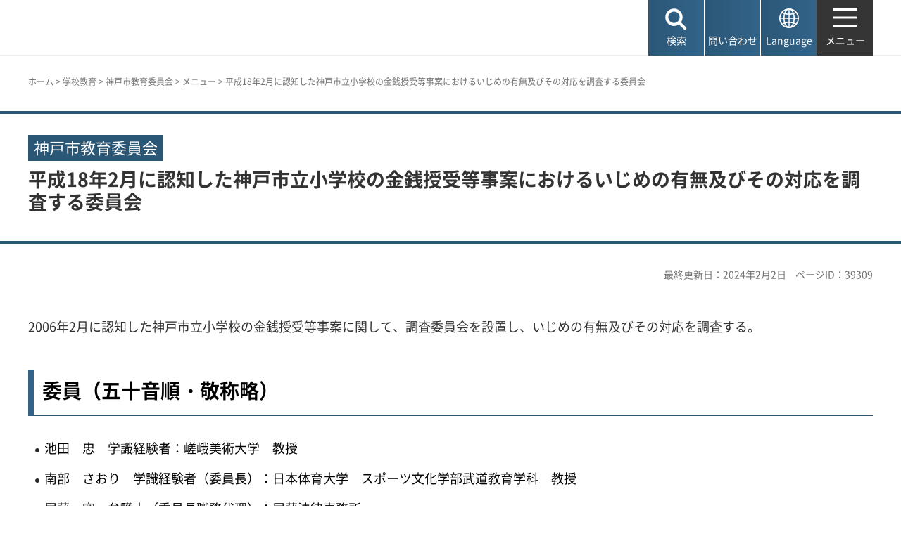

--- FILE ---
content_type: text/html
request_url: https://www.city.kobe.lg.jp/a33992/20201118844301.html
body_size: 11956
content:
<!DOCTYPE html>
<html lang="ja">
<head>
<meta charset="UTF-8">

<title>神戸市：平成18年2月に認知した神戸市立小学校の金銭授受等事案におけるいじめの有無及びその対応を調査する委員会</title>

<meta property="og:title" content="神戸市：平成18年2月に認知した神戸市立小学校の金銭授受等事案におけるいじめの有無及びその対応を調査する委員会">
<meta property="og:type" content="article">
<meta property="og:description" content="　神戸市">
<meta property="og:url" content="https://www.city.kobe.lg.jp/a33992/20201118844301.html">
<meta property="og:image" content="https://www.city.kobe.lg.jp/shared/images/sns/logo.jpg">
<meta property="og:site_name" content="神戸市">
<meta property="og:locale" content="ja_JP">
<meta name="author" content="神戸市">
<meta name="page_id" content="39309">
<meta name="viewport" content="width=device-width, maximum-scale=3.0">
<meta name="format-detection" content="telephone=no">
<meta name="twitter:card" content="summary_large_image">
<meta name="twitter:image" content="https://www.city.kobe.lg.jp/shared/images/sns/logo.jpg">
<link href="/shared/site_rn2025/style/default.css" rel="stylesheet" type="text/css" media="all">
<link href="/shared/site_rn2025/style/layout.css" rel="stylesheet" type="text/css" media="all">
<link href="/shared/templates/free_rn2025/style/edit.css" rel="stylesheet" type="text/css" media="all">
<link href="/shared/site_rn2025/style/smartphone.css" rel="stylesheet" class="mc_css">
<link href="/shared/templates/free_rn2025/style/edit_sp.css" rel="stylesheet" class="mc_css">
<link href="/shared/site_rn2025/images/favicon/favicon.ico" rel="shortcut icon" type="image/vnd.microsoft.icon">
<link href="/shared/site_rn2025/images/favicon/apple-touch-icon-precomposed.png" rel="apple-touch-icon-precomposed">
<script src="/shared/site_rn2025/js/jquery.js"></script>
<script src="/shared/site_rn2025/js/setting.js"></script>
<script src="/shared/js/ga.js"></script>
<script src="/shared/js/readspeaker.js"></script>
<script src="/shared/system/js/furigana/ysruby.js"></script>
</head>
<body class="format_free no_javascript custom_education">
<script src="/shared/site_rn2025/js/init.js"></script>
<div id="tmp_wrapper">
<noscript>
<p>このサイトではJavaScriptを使用したコンテンツ・機能を提供しています。JavaScriptを有効にするとご利用いただけます。</p>
</noscript>
<p><a href="#tmp_honbun" class="skip">本文へスキップします。</a></p>

<header id="tmp_header">
<div class="container">
<div id="tmp_hlogo">
<p><a href="/index.html"><span>神戸市</span></a></p>
</div>
<div id="tmp_function">
<ul id="tmp_hnavi_s">
	<li id="tmp_hnavi_lmenu"><a href="javascript:void(0);"><span>検索</span></a></li>
	<li id="tmp_hnavi_mmenu"><a href="/contact/index.html"><span>問い合わせ</span></a></li>
	<li id="tmp_hnavi_language" lang="en"><a href="/foreignlanguage/index.html"><span>Language</span></a></li>
	<li id="tmp_hnavi_rmenu"><a href="/sitemap.html"><span>メニュー</span></a></li>
</ul>
</div>
</div>
</header>
<div id="tmp_sma_menu">
<div id="tmp_sma_lmenu" class="wrap_sma_sch">
<div class="container">
<div class="wrap_sma_search_box">
<div id="tmp_hsearch" class="sma_search_box">
<div class="sma_sch_ttl">
<p><label for="tmp_query">キーワード検索</label></p>
</div>
<div class="sma_sch_cnt">
<form action="/search.html" name="search_form" class="search_form">
<div class="wrap_sch_box">
<p class="sch_box"><input id="tmp_query" name="q" size="31" title="サイト内検索" type="text" value=""></p>
<p class="sch_btn"><input name="sa" type="submit" value="検索"></p>
<p class="search_hidden"><input name="cx" type="hidden" value="010876499709854004800:ka98nroztag"><input name="ie" type="hidden" value="UTF-8"><input name="cof" type="hidden" value="FORID:9"></p>
</div>
</form>
</div>
</div>
<div id="tmp_page_id" class="sma_search_box">
<div class="sma_sch_ttl">
<p><label for="id_search_txt">ページIDから探す</label></p>
</div>
<div class="sma_sch_cnt">
<form action="#" id="tmp_gsearch_page_id" name="tmp_gsearch_page_id">
<div class="wrap_sch_box">
<p class="sch_box"><input id="id_search_txt" name="q" size="31" type="text"></p>
<p class="sch_btn"><input id="id_search_btn" name="sa" title="検索" type="submit" value="検索"></p>
</div>
</form>
</div>
</div>
</div>
<p class="close_btn"><a href="javascript:void(0);"><span>閉じる</span></a></p>
</div>
</div>
<div id="tmp_sma_mmenu" class="wrap_sma_sch">
<div class="container">
<div data-nosnippet="" class="wrap_sma_search_box2">
<div class="sma_sch_ttl">
<p>自動翻訳（Machine-translated）</p>
</div>
<div id="tmp_language_summary" class="sma_sch_summary">
<p></p>
</div>
<div class="sma_sch_cnt sma_lang">
<ul class="language_list">
</ul>
</div>
<div class="sma_sch_ttl">
<p>Language</p>
</div>
<div class="sma_sch_cnt">
<p class="language_infor"><a href="/foreignlanguage/index.html">外国人住民の方へ（For foreign residents）</a></p>
</div>
</div>
<p class="close_btn"><a href="javascript:void(0);"><span>閉じる</span></a></p>
</div>
</div>
<div id="tmp_sma_rmenu" class="wrap_sma_sch">
<p class="close_btn"><a href="javascript:void(0);"><span>閉じる</span></a></p>
</div>
</div>

<div id="tmp_wrap_main" class="column_rnavi">
<div id="tmp_read_btn" class="container"><div id="tmp_readspeaker" class="rs_preserve rs_skip rs_splitbutton rs_addtools rs_exp"></div></div>
<div id="tmp_read_contents">
<div id="tmp_pankuzu" class="rs_skip">
<div class="container">
<p><a href="/index.html">ホーム</a> &gt; <a href="/kosodate/gakko/index.html">学校教育</a> &gt; <a href="/kosodate/education/index.html">神戸市教育委員会</a> &gt; <a href="/a61516/kosodate/education/measures/index.html">メニュー</a> &gt; 平成18年2月に認知した神戸市立小学校の金銭授受等事案におけるいじめの有無及びその対応を調査する委員会</p>
</div>
</div>
<div class="page_title">
<div class="container">

<p class="sub_ttl">神戸市教育委員会</p>
<h1>平成18年2月に認知した神戸市立小学校の金銭授受等事案におけるいじめの有無及びその対応を調査する委員会</h1>

</div>
</div>
<div id="tmp_main">
<div class="container">

<div id="tmp_custom_update">
<p id="tmp_update">最終更新日：2024年2月2日</p>
<p id="tmp_pageid">ページID：39309</p>
</div>

<div class="wrap_col_main">
<div class="col_main">
<p id="tmp_honbun" class="skip rs_skip">ここから本文です。</p>
<div id="tmp_contents">


<p>2006年2月に認知した神戸市立小学校の金銭授受等事案に関して、調査委員会を設置し、いじめの有無及びその対応を調査する。</p>
<h2>委員（五十音順・敬称略）</h2>
<ul>
	<li>池田　忠　学識経験者：嵯峨美術大学　教授</li>
	<li>南部　さおり　学識経験者（委員長）：日本体育大学　スポーツ文化学部武道教育学科　教授</li>
	<li>尾藤　寛　弁護士（委員長職務代理）：尾藤法律事務所</li>
</ul>
<h2>報告書</h2>
<p>2023年５月11日、調査委員会から報告書が提出されました。<br>
<br>
<a href="/documents/39309/houkokusyogaiyousyuusei.pdf" class="icon_pdf">報告書（概要版）（PDF：1,876KB）</a></p>
<p><a href="/documents/39309/tyosahoukokusho.pdf" class="icon_pdf">調査報告書（PDF：18,129KB）</a><br>
&nbsp;</p>
<h2>開催概要</h2>
<h3>第7回</h3>
<ul>
	<li>日時：2023年3月27日（月曜）15時から17時まで</li>
	<li>実施方法：Web会議</li>
	<li>議題：報告書の提出等について</li>
</ul>
<p>　<a href="/documents/39309/20230327_summary.pdf" class="icon_pdf">第７回議事要旨（PDF：385KB）</a></p>
<h3>第6回</h3>
<ul>
	<li>日時：2023年3月17日（金曜）13時30分から15時まで</li>
	<li>実施方法：Web会議</li>
	<li>議題：
	<ul>
		<li>報告書提出等について</li>
		<li>次回委員会の日程調整</li>
	</ul>
	</li>
</ul>
<p>　<a href="/documents/39309/20230317_summary.pdf" class="icon_pdf">第６回議事要旨（PDF：391KB）</a></p>
<h3>第5回</h3>
<ul>
	<li>日時：2023年2月20日（火曜）13時30分から15時15分まで</li>
	<li>実施方法：Web会議</li>
	<li>議題：
	<ul>
		<li>当事者による報告書素案に対する意見の検討</li>
		<li>調査報告書作成のための議論</li>
		<li>次回委員会の日程調整</li>
	</ul>
	</li>
</ul>
<p>　<a href="/documents/39309/20230220_summary.pdf" class="icon_pdf">第５回議事要旨（PDF：380KB）</a></p>
<h3>第4回</h3>
<ul>
	<li>日時：2023年1月31日（金曜）14時30分から16時15分まで</li>
	<li>実施方法：Web会議</li>
	<li>議題：
	<ul>
		<li>教育委員会に対する素案に対する意見の聴取</li>
		<li>調査報告書作成のための議論</li>
		<li>次回委員会の日程調整</li>
	</ul>
	</li>
</ul>
<p>　<a href="/documents/39309/20230131_summary.pdf" class="icon_pdf">第４回議事要旨（PDF：387KB）</a></p>
<h3>第3回</h3>
<ul>
	<li>日時：2023年1月13日（金曜）16時00分から17時45分まで</li>
	<li>実施方法：Web会議</li>
	<li>議題：
	<ul>
		<li>当事者による報告書素案に対する意見の検討</li>
		<li>調査報告書作成のための議論</li>
		<li>次回委員会の日程調整</li>
	</ul>
	</li>
</ul>
<p>　<a href="/documents/39309/20230113_summary.pdf" class="icon_pdf">第３回議事要旨（PDF：372KB）</a></p>
<h3>第2回</h3>
<ul>
	<li>日時：2022年12月９日（金曜）13時30分から15時まで</li>
	<li>実施方法：Web会議</li>
	<li>議題：
	<ul>
		<li>資料の検討</li>
		<li>議論</li>
		<li>次回委員会の日程調整</li>
	</ul>
	</li>
</ul>
<p>　<a href="/documents/39309/20221209_summary.pdf" class="icon_pdf">第２回議事要旨（PDF：369KB）</a></p>
<h3>第1回</h3>
<ul>
	<li>日時：2022年11月11日（金曜）13時30分から15時まで</li>
	<li>実施方法：Web会議</li>
	<li>議題：
	<ul>
		<li>資料の検討</li>
		<li>今後の調査の進め方</li>
		<li>次回委員会の日程調整</li>
	</ul>
	</li>
</ul>
<p>　<a href="/documents/39309/20221111_summary.pdf" class="icon_pdf">第１回議事要旨（PDF：363KB）</a></p>
<h4>参考</h4>
<p>本事案については、2020年10月14日に「平成18年２月に認知した神戸市立小学校の金銭授受等事案におけるいじめの有無等を調査する委員会（以下、当初の調査委員会）」を設置し、調査を進めておりましたが、当初の調査委員会から教育委員会に対して、調査期間（２年）の満了までに、調査報告書を提出することは難しい状況である旨の報告があったため、上記の調査委員会を設置し、当初の調査委員会が行った調査を引継ぎ、本事案に関する調査を進めてまいります。</p>
<h2>平成18年２月に認知した神戸市立小学校の金銭授受等事案におけるいじめの有無等を調査する委員会（当初の調査委員会）</h2>
<h3>委員（五十音順・敬称略）</h3>
<ul>
	<li>池田　忠　学識経験者：京都教育大学　就職・キャリア支援センター　客員教授</li>
	<li>坂本　哲　弁護士：あおいファースト法律事務所</li>
	<li>南部　さおり　学識経験者（委員長）：日本体育大学　スポーツ文化学部武道教育学科　教授</li>
	<li>尾藤　寛　弁護士（委員長職務代理）：尾藤法律事務所</li>
</ul>
<h3>開催概要</h3>
<h4>第25回</h4>
<ul>
	<li>日時：2022年9月30日（金曜）13時30分から17時まで</li>
	<li>実施方法：Web会議</li>
	<li>議題：
	<ul>
		<li>次回委員会の日程調整、打ち合わせ</li>
		<li>意見書作成に向けての議論</li>
	</ul>
	</li>
	<li>公開について：第25回の会議は、予め委員により非公開の決定がありましたのでご了承ください。</li>
</ul>
<p>　<a href="/documents/39309/20220930_summary.pdf" class="icon_pdf">第25回議事要旨（PDF：374KB）</a></p>
<h4>第24回</h4>
<ul>
	<li>日時：2022年9月2日（金曜）15時30分から18時まで</li>
	<li>実施方法：Web会議</li>
	<li>議題：
	<ul>
		<li>次回委員会の日程調整、打ち合わせ</li>
		<li>関係者聞き取り</li>
	</ul>
	</li>
	<li>公開について：第24回の会議は、予め委員により非公開の決定がありましたのでご了承ください。</li>
</ul>
<p>　<a href="/documents/39309/20220902_summary.pdf" class="icon_pdf">第24回議事要旨（PDF：382KB）</a></p>
<p>&nbsp;</p>
<h4>第23回</h4>
<ul>
	<li>日時：2022年8月22日（月曜）13時30分から17時まで</li>
	<li>実施方法：Web会議</li>
	<li>議題：
	<ul>
		<li>資料の検討</li>
		<li>報告書作成に向けての打ち合わせ</li>
		<li>次回委員会の日程調整</li>
	</ul>
	</li>
	<li>公開について：第23回の会議は、予め委員により非公開の決定がありましたのでご了承ください。</li>
</ul>
<p>　<a href="/documents/39309/20220822_summary.pdf" class="icon_pdf">第23回議事要旨（PDF：365KB）</a></p>
<h4>第22回</h4>
<ul>
	<li>日時：2022年7月8日（金曜）14時から17時まで</li>
	<li>実施方法：Web会議</li>
	<li>議題：
	<ul>
		<li>資料の検討</li>
		<li>今後の調査の進め方</li>
		<li>次回委員会の日程調整</li>
	</ul>
	</li>
	<li>公開について：第22回の会議は、予め委員により非公開の決定がありましたのでご了承ください。</li>
</ul>
<p>　<a href="/documents/39309/20220708_summary.pdf" class="icon_pdf">第22回議事要旨（PDF：370KB）</a></p>
<h4>第21回</h4>
<ul>
	<li>日時：2022年6月1日（水曜）11時から15時まで</li>
	<li>開催場所：兵庫県弁護士会阪神支部（兵庫県尼崎市七松町１丁目２&minus;１ フェスタ立花北館 5F）</li>
	<li>議題：
	<ul>
		<li>被害児童（当時）の保護者に対する調査進行状況の説明</li>
		<li>次回委員会の日程調整</li>
	</ul>
	</li>
	<li>公開について：第21回の会議は、予め委員により非公開の決定がありましたのでご了承ください。</li>
</ul>
<p>　<a href="/documents/39309/20220601_summary.pdf" class="icon_pdf">第21回議事要旨（PDF：392KB）</a></p>
<h4>第20回</h4>
<ul>
	<li>日時：2022年5月16日（月曜）14時30分から18時00分まで</li>
	<li>実施方法：Web会議</li>
	<li>議題：
	<ul>
		<li>委員打ち合わせ</li>
		<li>次回委員会の日程調整</li>
	</ul>
	</li>
	<li>公開について：第20回の会議は、予め委員により非公開の決定がありましたのでご了承ください。</li>
</ul>
<p>　<a href="/documents/39309/20220516_summary.pdf" class="icon_pdf">第20回議事要旨（PDF：370KB）</a></p>
<h4>第19回</h4>
<ul>
	<li>日時：2022年4月28日（木曜）13時00分から15時20分まで</li>
	<li>開催場所：Web会議</li>
	<li>議題：
	<ul>
		<li>委員打ち合わせ</li>
		<li>次回委員会開催日程について</li>
	</ul>
	</li>
	<li>公開について：第19回の会議は、予め委員により非公開の決定がありましたのでご了承ください。</li>
</ul>
<p>　<a href="/documents/39309/20220428_summary.pdf" class="icon_pdf">第19回議事要旨（PDF：371KB）</a></p>
<h4>第18回</h4>
<ul>
	<li>日時：2022年4月18日（月曜）12時05分から16時50分まで</li>
	<li>開催場所：神戸市教育委員会会議室（神戸市中央区東川崎町1丁目3-3）</li>
	<li>議題：
	<ul>
		<li>関係者の聞き取り</li>
		<li>委員打ち合わせ</li>
	</ul>
	</li>
	<li>公開について：第18回の会議は、予め委員により非公開の決定がありましたのでご了承ください。</li>
</ul>
<p>　<a href="/documents/39309/20220418_summary.pdf" class="icon_pdf">第18回議事要旨（PDF：375KB）</a></p>
<h4>第17回</h4>
<ul>
	<li>日時：2022年3月24日（木曜）13時00分から17時00分まで</li>
	<li>開催場所：Web会議</li>
	<li>議題：
	<ul>
		<li>資料の検討</li>
		<li>今後の調査の進め方</li>
		<li>次回委員会の日程調整</li>
	</ul>
	</li>
	<li>公開について：第17回の会議は、予め委員により非公開の決定がありましたのでご了承ください。</li>
</ul>
<p>　<a href="/documents/39309/20220324_summary.pdf" class="icon_pdf">第17回議事要旨（PDF：376KB）</a></p>
<h4>第16回</h4>
<ul>
	<li>日時：2022年2月15日（火曜）9時30分から16時45分まで</li>
	<li>開催場所：兵庫県弁護士会阪神支部大会議室（尼崎市七松町2丁目2番1　フェスタ立花 北館5階）</li>
	<li>議題：
	<ul>
		<li>関係者1名の聞き取り</li>
		<li>聞き取り内容及び資料の検討</li>
		<li>今後の調査の進め方</li>
	</ul>
	</li>
	<li>公開について：第16回の会議は、予め委員により非公開の決定がありましたのでご了承ください。</li>
</ul>
<p>　<a href="/documents/39309/20220215_summary.pdf" class="icon_pdf">第16回議事要旨（PDF：382KB）</a></p>
<h4>第15回</h4>
<ul>
	<li>日時：2022年1月26日（水曜）14時00分から16時45分まで</li>
	<li>実施方法：Web会議</li>
	<li>議題：
	<ul>
		<li>資料検討</li>
		<li>今後の進め方、日程等</li>
	</ul>
	</li>
</ul>
<p>　<a href="/documents/39309/20220126_summary.pdf" class="icon_pdf">第15回議事要旨（PDF：370KB）</a></p>
<h4>第14回</h4>
<ul>
	<li>日時：2021年12月27日（月曜）16時30分から17時45分まで</li>
	<li>実施方法：Web会議</li>
	<li>議題：関係者聴き取り</li>
</ul>
<p>　<a href="/documents/39309/20211227_summary.pdf" class="icon_pdf">第14回議事要旨（PDF：372KB）</a></p>
<h4>第13回</h4>
<ul>
	<li>日時：2021年12月14日（火曜）12時30分から18時15分まで</li>
	<li>開催場所：三宮研修センター904号室（住所：神戸市中央区八幡通4-2-12）</li>
	<li>議題：
	<ul>
		<li>教育委員会関係者4名の聴き取り</li>
		<li>委員打ち合わせ（追加聴き取り、次回日程調整等）</li>
	</ul>
	</li>
</ul>
<p>　<a href="/documents/39309/20211214_summary.pdf" class="icon_pdf">第13回議事要旨（PDF：367KB）</a></p>
<h4>第12回</h4>
<ul>
	<li>日時：2021年11月10日（水曜）12時30分から18時45分まで</li>
	<li>開催場所：三宮研修センター401号室（住所：神戸市中央区八幡通4-2-12）</li>
	<li>議題：
	<ul>
		<li>教育委員会関係者3名の聴き取り</li>
		<li>委員打ち合わせ（追加聴き取り、次回日程調整等）</li>
	</ul>
	</li>
</ul>
<p>　<a href="/documents/39309/20211110_summary.pdf" class="icon_pdf">第12回議事要旨（PDF：364KB）</a></p>
<h4>第11回</h4>
<ul>
	<li>日時：2021年10月13日（金曜）13時00分から15時30分まで</li>
	<li>実施方法：Web会議</li>
	<li>議題：
	<ul>
		<li>11月10日の教育委員会関係者聴き取りの内容についての打ち合わせ</li>
		<li>今後の進め方について（日程調整含む）</li>
	</ul>
	</li>
</ul>
<p>　<a href="/documents/39309/20211013_summary.pdf" class="icon_pdf">第11回議事要旨（PDF：367KB）</a></p>
<h4>第10回</h4>
<ul>
	<li>日時：2021年8月20日（金曜）11時00分から17時00分まで</li>
	<li>開催場所：三宮研修センター904号室（住所：神戸市中央区八幡通4-2-12）</li>
	<li>議題：
	<ul>
		<li>学校関係者4名の聴き取り</li>
		<li>委員打ち合わせ（次回日程調整等）</li>
	</ul>
	</li>
</ul>
<p>　<a href="/documents/39309/20210820_summary.pdf" class="icon_pdf">第10回議事要旨（PDF：361KB）</a></p>
<h4>第9回</h4>
<ul>
	<li>日時：2021年7月30日（金曜）10時30分から16時30分まで</li>
	<li>開催場所：神戸市総合教育センター805号室（住所：神戸市中央区東川崎町1-3-2）</li>
	<li>議題：
	<ul>
		<li>学校関係者聴き取りの内容についての打ち合わせ</li>
		<li>学校関係者4名の聴き取り</li>
	</ul>
	</li>
</ul>
<p>　<a href="/documents/39309/20210730_summary.pdf" class="icon_pdf">第9回議事要旨（PDF：374KB）</a></p>
<h4>第8回</h4>
<ul>
	<li>日時：2021年6月4日（金曜）13時00分から16時30分まで</li>
	<li>実施方法：Web会議</li>
	<li>議題：
	<ul>
		<li>今後の聞き取り対象と日程の調整</li>
		<li>資料の検討</li>
		<li>意見交換</li>
		<li>次回日程調整</li>
	</ul>
	</li>
</ul>
<p>　<a href="/documents/39309/20210604_summary.pdf" class="icon_pdf">第8回議事要旨（PDF：308KB）</a></p>
<h4>第7回</h4>
<ul>
	<li>日時：2021年4月16日（金曜）13時00分から16時30分まで</li>
	<li>実施方法：Web会議</li>
	<li>議題：第6回会議（学校関係者の聴き取り）の振り返り、資料の検討</li>
</ul>
<p>　<a href="/documents/39309/20210416_summary.pdf" class="icon_pdf">第7回議事要旨（PDF：324KB）</a></p>
<h4>第6回</h4>
<ul>
	<li>日時：2021年3月22日（月曜）13時00分から18時15分まで</li>
	<li>開催場所：神戸市総合教育センター805号室（住所：神戸市中央区東川崎町1-3-2）</li>
	<li>議題：
	<ul>
		<li>関係者の聴き取り</li>
		<li>今後の進め方、日程等</li>
	</ul>
	</li>
</ul>
<p>　<a href="/documents/39309/20210322_summary.pdf" class="icon_pdf">第6回議事要旨（PDF：331KB）</a></p>
<h4>第5回</h4>
<ul>
	<li>日時：2021年3月16日（火曜）13時00分から17時00分まで</li>
	<li>開催場所：大阪市内会議室</li>
	<li>議題：
	<ul>
		<li>学校関係者の聴き取り内容、進行についての最終調整</li>
		<li>今後の進め方、日程等</li>
	</ul>
	</li>
</ul>
<p>　<a href="/documents/39309/20210316_summary.pdf" class="icon_pdf">第5回議事要旨（PDF：303KB）</a></p>
<h4>第4回</h4>
<ul>
	<li>日時：2021年2月12日（金曜）13時00分から16時30分まで</li>
	<li>実施方法：Web会議</li>
	<li>議題：
	<ul>
		<li>学校関係者の聴き取り内容とスケジュールに関する打ち合わせ</li>
		<li>その他、資料に関する意見交換</li>
		<li>今後の日程調整</li>
		<li>その他</li>
	</ul>
	</li>
</ul>
<p>　<a href="/documents/39309/20210212_summary.pdf" class="icon_pdf">第4回議事要旨（PDF：337KB）</a></p>
<h4>第3回</h4>
<ul>
	<li>日時：2021年1月22日（金曜）13時00分から16時20分まで</li>
	<li>実施方法：Web会議</li>
	<li>議題：
	<ul>
		<li>委員がこれまでに資料を検討した所感について（意見交換）</li>
		<li>争点についての確認</li>
		<li>調査委員会の今後の進め方</li>
		<li>今後の聴き取り調査について</li>
		<li>今後の会議日程の調整</li>
	</ul>
	</li>
</ul>
<p>　<a href="/documents/39309/20210122_summary.pdf" class="icon_pdf">第3回議事要旨（PDF：461KB）</a></p>
<h4>第2回</h4>
<ul>
	<li>日時：2020年12月18日（金曜）14時00分から16時まで</li>
	<li>場所：兵庫県弁護士会館</li>
	<li>議題：被害を訴えられている男子児童（当時）の父親から聴き取り</li>
</ul>
<p>　<a href="/documents/39309/20201218_summary.pdf" class="icon_pdf">第2回議事要旨（PDF：314KB）</a></p>
<h4>第1回</h4>
<ul>
	<li>日時：2020年11月18日（水曜）10時00分から12時00分まで</li>
	<li>場所：神戸市総合教育センター706号室（住所：神戸市中央区東川崎町1-3-2）</li>
	<li>議題：
	<ul>
		<li>委員長の選任及び職務代理の指名</li>
		<li>傍聴要綱の決定</li>
		<li>今後の委員会の進め方</li>
		<li>その他</li>
	</ul>
	</li>
</ul>
<p>　<a href="/documents/39309/20201118_summary.pdf" class="icon_pdf">第1回議事要旨（PDF：378KB）</a></p>


 

<div id="tmp_lower_menu_create">
</div>

</div>

<div id="tmp_inquiry_2022rn">
<div id="tmp_wrap_inquiry">
<div id="tmp_author">
<div id="tmp_author_ttl">
<h2>お問い合わせ先</h2>
</div>
<div id="tmp_author_cnt">
<form method="post" action="https://www.city.kobe.lg.jp/cgi-bin/faq/form.cgi">
<div class="inquiry_parts">
<p class="ttl">
教育委員会事務局児童生徒課　
</p>
<p>
<button type="submit" name="inquiry_btn" class="inquiry_btn">お問い合わせフォーム</button>
</p>
</div>
<p>
<input type="hidden" name="code" value="290050010">
<input type="hidden" name="dept" value="8757:8674:8259:9172:9670:3694:9504:8342:8674:9587:9172:5271:8176:8674:9587:10002:3777:8840:9172:8093:8342:3777:8923:8508:3777:8757:9255">
<input type="hidden" name="page" value="/a33992/20201118844301.html">
<input type="hidden" name="ENQ_RETURN_MAIL_SEND_FLG" value="1">
<input type="hidden" name="publish_ssl_flg" value="1">
</p>
</form>
</div>
</div>
</div>
</div>
<div id="tmp_fb_area"><p><a href="https://kobecity.form.kintoneapp.com/public/35198634359250862fbe52ac36e689a3efe094763b48ebc889044470727322b4?pageid=39309&title=平成18年2月に認知した神戸市立小学校の金銭授受等事案におけるいじめの有無及びその対応を調査する委員会"><img src="/shared/site_rn2025/images/bnr_fb.png" alt="このページは役に立ちましたか？皆様のご意見をお聞かせください"></a></p></div>
</div>
</div>
<div class="wrap_col_rgt_navi rs_skip">
<div class="col_rgt_navi">

<div class="rnavi">
<div class="rnavi_ttl">
<p><a href="/a61516/kosodate/education/measures/index.html">メニュー</a></p>
</div>
<div class="rnavi_cnt">
<ul>
<li><a href="/a33992/kosodate/education/program/01.html">学校生活に関する相談</a></li>
<li><a href="/z/kyoikuinkai/kosodate/education/program/zenkokutyousa2.html">全国学力・学習状況調査</a></li>
<li><a href="/a80876/kosodate/education/program/infomation-security.html">神戸市情報セキュリティポリシー</a></li>
<li><a href="/a11243/kosodate/education/program/seibikeikaku.html">神戸市公立学校施設整備計画</a></li>
<li><a href="/a11243/kosodate/education/program/llplan.html">神戸市学校園施設長寿命化計画策定</a></li>
<li><a href="/a11243/kosodate/education/program/kaihatsujourei2.html">開発事業区域の選定に伴う教育委員会との協議（受入困難地区、要注意地区）</a></li>
<li><a href="/z/kyoikuinkai/kosodate/education/program/kokusaikyoiku.html">神戸の国際教育</a></li>
<li><a href="/a48730/kosodate/education/program/kobenobosaikyouiku.html">神戸の防災教育</a></li>
<li><a href="/a48730/kosodate/education/program/jinken.html">人権教育</a></li>
<li><a href="/a33992/kosodate/education/program/bouhancheck.html">神戸市防犯チェックシート</a></li>
<li><a href="/a33992/kosodate/education/program/aisatsusong.html">あいさつソング「ほら、つながった」</a></li>
<li><a href="/a54017/kosodate/education/program/shippei.html">児童生徒等の疾病例</a></li>
<li><a href="/a61516/kosodate/education/program/tenkenhyouka.html">教育に関する事務の管理及び執行の状況の点検及び評価</a></li>
<li><a href="/z/kyoikuinkai/jidouseitoka/mondaikoudou-hutoukou.html">神戸市における児童生徒の生徒指導上の諸課題に関する状況について</a></li>
<li><a href="/z/kyoikuinkai/harasumenthousin.html">神戸市教育委員会ハラスメント対策基本方針</a></li>
<li><a href="/z/kyoikuinkai/tairyoku-undounouryoku-syuukantyousa.html">全国体力・運動能力、運動習慣等調査</a></li>
<li><a href="/a61516/shise/kekaku/education/evaluation/index.html">学校運営協議会、学校評議員、学校評価</a></li>
<li><a href="/a33992/kosodate/education/program/gakkojiko.html">平成29年12月22日に発生した神戸市立高等学校における学校事故に係る調査委員会</a></li>
<li><a href="/a55153/tyousaiikai.html">神戸市立小学校における職員間ハラスメント事案に係る調査委員会</a></li>
<li><a href="/a55153/syogaisyakatsuyaku.html">障害者活躍推進計画</a></li>
<li><a href="/a55153/edu-josei.html">女性教職員の活躍の推進</a></li>
<li><a href="/z/kyoikuinkai/jidouseitoka/itiritukoukoubukatudouhousin.html">神戸市立高等学校部活動方針</a></li>
<li><a href="/a33992/kanko/sport/jigyo/gaidorain.html">神戸市立中・義務教育学校部活動ガイドライン</a></li>
<li><a href="/a80876/kosodate/education/program/gigaschool.html">GIGAスクール構想（学習用パソコン）</a></li>
<li><a href="/a33992/20201118844301.html">平成18年2月に認知した神戸市立小学校の金銭授受等事案におけるいじめの有無及びその対応を調査する委員会</a></li>
<li><a href="/a33992/20201216844301.html">令和２年度神戸市立中学校生徒自死事案に関するいじめ等調査委員会</a></li>
<li><a href="/a33992/kosodate/education/bukatsudou.html">神戸市立中・義務教育・高等・盲学校での部活動のあり方</a></li>
<li><a href="/a48730/kosodate/education/program/approach-and-start.html">幼保小の学びの接続</a></li>
<li><a href="/a33992/kokoronokeadouga.html">児童生徒の心のケアのための動画</a></li>
<li><a href="/a36954/gyoumukaikaku.html">学校における働き方改革の取り組み</a></li>
<li><a href="/kosodate/education/sisin.html">学校づくりの指針</a></li>
<li><a href="/a61516/kosodate/education/information/kyouikutyoukaiken.html">教育長会見</a></li>
<li><a href="/a61516/poolriyoukenhaihu.html">プール開放事業（2025年度は終了）</a></li>
<li><a href="/a61516/poolyokuarushitsumon.html">プール開放事業_よくある質問と回答（2025年度は終了）</a></li>
<li><a href="/a48730/kishoukeihou.html">気象警報発表時の市立学校園での対応</a></li>
<li><a href="/a48730/shise/kyoukasidouka/tairyokukoujou.html">体力向上の取り組み</a></li>
<li><a href="/a48730/shise/kyoukasidouka/gakuryokukoujo.html">学力向上の取り組み</a></li>
<li><a href="/a48730/kosodate/education/program/gigaschoolkyoikukatudo.html">GIGAスクール構想による教育活動</a></li>
<li><a href="/a61516/20230401_kouenn.html">教育行事に関する後援申請</a></li>
<li><a href="/a33992/20230710.html">校内いじめ問題対策委員会への外部有識者の参画</a></li>
<li><a href="/a48730/youtien_arikata.html">「今後の幼児教育・保育における市立幼稚園について(方針)」案に関する意見募集(終了)</a></li>
<li><a href="/a48730/hyoujyunhuku/kobemodel-arikatakenntoukai-kaisaijyoukyou.html">市立中学校標準服のあり方の検討会　開催状況</a></li>
<li><a href="/a48730/hyoujyunhuku/kobemodel-ryutubukai.html">神戸市立中学校標準服のあり方に関する検討会流通部会</a></li>
<li><a href="/z/kyoikuinkai/koubehyoujunnfuku.html">神戸モデル標準服（市立中学校の制服）</a></li>
<li><a href="/a48730/kosodate/education/program/arikatakentou.html">神戸市立中学校標準服のあり方に関する検討会</a></li>
<li><a href="/a48730/youchien.html">今後の幼児教育・保育における市立幼稚園</a></li>
<li><a href="/a61516/kosodate/education/measures/syugaku.html">就学の手続き</a></li>
<li><a href="/a61516/kosodate/education/measures/nobinobi.html">のびのびパスポート</a></li>
<li><a href="/a61516/kosodate/education/measures/kyokasyo.html">教科書</a></li>
<li><a href="/a61516/kosodate/education/measures/kosoku.html">校則・標準服</a></li>
<li><a href="/a61516/kosodate/education/measures/gakko_hoken.html">学校保健（感染症等）</a></li>
<li><a href="/a61516/kosodate/education/measures/shien.html">児童生徒への支援・指導</a></li>
<li><a href="/a61516/kosodate/education/measures/bohan.html">防犯・通学路の安全</a></li>
<li><a href="/a61516/kosodate/education/measures/kobe_kyoiku.html">神戸市の教育</a></li>
<li><a href="/a61516/kosodate/education/measures/plan.html">計画</a></li>
<li><a href="/a61516/kosodate/education/measures/reform.html">働き方改革等</a></li>
<li><a href="/a61516/kosodate/education/measures/chosa_iinkai.html">いじめ・学校事故に関する調査委員会</a></li>
<li><a href="/a61516/kosodate/education/measures/renkei.html">家庭・地域・学校の連携</a></li>
<li><a href="/a61516/kosodate/education/measures/public.html">広報</a></li>
<li><a href="/a80876/kosodate/education/program/gigaschool_kojinjoho.html">GIGAスクール構想（学習用パソコン）</a></li>
<li><a href="/a48730/ensoku_gakusoku_kekkanokoji.html">神戸市立幼稚園園則及び神戸市立高等学校学則の一部改正</a></li>
<li><a href="/a48730/kosodate/education/program/gigafes.html">KOBE×GIGAフェスの開催報告</a></li>
<li><a href="/a48730/ensoku_kaisei.html">神戸市立幼稚園園則の一部改正</a></li>
<li><a href="/a48730/shise/kyoukasidouka/kodomogasyuyaku.html">「子供が主役の学び」の実現に向けて</a></li>
<li><a href="/a48730/hyoujyunhuku/kobemodel-hannbaitenn.html">「神戸モデル標準服」販売店</a></li>
<li><a href="/a48730/hyoujyunhuku/kobemodel-hannbaitenn-tieribbon.html">神戸モデル標準服　届出販売店</a></li>
<li><a href="/a48730/hyoujyunhuku/kobemodelr5hannbaitennbosyuu.html">「神戸モデル標準服」届出販売店を募集します【随時募集】</a></li>
<li><a href="/a48730/hyoujyunhuku/kobemodel-seizouninnteimakerbosyuu.html">「神戸モデル標準服」製造認定メーカーの募集</a></li>
<li><a href="/a48730/stanford.html">スタンフォード大学（アメリカ）との連携事業</a></li>
<li><a href="/a48730/koukounyushi.html">神戸市立高校の入試</a></li>
<li><a href="/a80876/ict/giga_kitei.html">貸与規程（学習用タブレット・学習用端末・学習用パソコン）</a></li>
<li><a href="/a33992/20230314_2.html">令和５年度神戸市立中学校生徒自死事案に関するいじめ等調査委員会</a></li>
</ul>
</div>
</div>

</div>
</div>

<div id="tmp_purpose_education">
<p class="link_hidden"><a href="/kosodate/education/index.html" class="education_url">目的から探す</a></p>
</div>



</div>
</div>
</div>
</div>

<footer id="tmp_footer">
<div class="container">
<div class="pnavi">
<p class="ptop"><a href="#tmp_header">ページの先頭へ戻る</a></p>
</div>
<div class="footer_cnt">
<div class="footer_col_lft">
<div class="footer_logo">
<p><span>神戸市役所</span></p>
</div>
<div class="footer_info">
<address>
<p><span class="dis_code">〒650-8570</span>神戸市中央区加納町6-5-1</p>
</address>
</div>
</div>
<div class="footer_col_rgt">
<div class="footer_sns">
<ul>
	<li class="sns_twitter"><a href="https://x.com/kobekoho"><img alt="Xロゴマーク" height="74" src="/shared/site_rn2025/images/footer/social_x.png" width="72"></a></li>
	<li class="sns_facebook"><a href="https://www.facebook.com/kobekoho"><img alt="Facebookロゴマーク" height="72" src="/shared/site_rn2025/images/footer/social_facebook.png" width="72"></a></li>
	<li class="sns_instagram"><a href="https://www.instagram.com/my.sweet.kobe/?hl=ja"><img alt="Instagramロゴマーク" height="71" src="/shared/site_rn2025/images/footer/social_instagram.png" width="71"></a></li>
	<li class="sns_youtube"><a href="https://www.youtube.com/channel/UCI-keVKj9JGcSG0Ib3TE6OA"><img alt="Youtubeロゴマーク" height="58" src="/shared/site_rn2025/images/footer/social_youtube.png" width="83"></a></li>
	<li class="sns_line"><a href="https://lin.ee/3TT6shh"><img alt="LINEロゴマーク" height="71" src="/shared/site_rn2025/images/footer/social_line.png" width="71"></a></li>
	<li class="sns_note"><a href="https://note.com/kobekoho/"><img alt="noteロゴマーク" height="72" src="/shared/site_rn2025/images/footer/social_note.png" width="72"></a></li>
	<li class="smart_kobe"><a href="https://smartkobe-portal.com/"><img alt="スマートこうべロゴマーク" height="73" src="/shared/site_rn2025/images/footer/social_smartkobe.png" width="70"></a></li>
	<li class="e_kobe"><a href="https://lgpos.task-asp.net/cu/281000/ea/residents/portal/home"><img alt="e-KOBEロゴマーク" height="70" src="/shared/site_rn2025/images/footer/social_ekobe.png" width="70"></a></li>
	<li class="e_kobe"><a href="https://event.city.kobe.lg.jp/"><img alt="おでかけKOBEロゴマーク" height="71" src="/shared/site_rn2025/images/footer/social_odekake.png" width="69"></a></li>
</ul>
</div>
<ul class="fnavi">
	<li><a href="/a28956/shise/about/building/index.html">市役所へのアクセス</a></li>
	<li><a href="/a41203/shise/about/construction/soshiki/index.html">組織から探す</a></li>
	<li><a href="/contact/index.html">よくある質問と回答</a></li>
	<li><a href="/contact/index.html#otoiawasecenter">お問い合わせ</a></li>
</ul>
<div class="directional_button">
<ul>
	<li><a href="/sitemap.html">サイトマップ</a></li>
	<li><a href="/homepage/index.html">ホームページのご利用案内</a></li>
	<li><a href="/a57337/homepage/p_policy.html">プライバシーポリシー</a></li>
</ul>
</div>
</div>
</div>
</div>
<div class="city_info">
<div class="container">
<p lang="en" class="copyright">Copyright &copy; City of Kobe. All rights reserved.</p>
</div>
</div>
</footer>

</div>
<script src="/shared/site_rn2025/js/splide_min.js"></script>
<script src="/shared/site_rn2025/js/function.js"></script>
<script src="/shared/site_rn2025/js/main.js"></script>
<script src="/shared/system/js/recommend/recommend.js"></script>
<script src="/shared/system/js/path_info/path_info.js"></script>
</body>
</html>


--- FILE ---
content_type: text/html
request_url: https://www.city.kobe.lg.jp/kosodate/education/index.html
body_size: 5710
content:
<!DOCTYPE html>
<html lang="ja">
<head>
<meta charset="UTF-8">

<title>神戸市：神戸市教育委員会</title>
<meta name="description" content="神戸市教育委員会のホームページです">

<meta property="og:title" content="神戸市：神戸市教育委員会">
<meta property="og:type" content="article">
<meta property="og:description" content="神戸市教育委員会のホームページです　神戸市">
<meta property="og:url" content="https://www.city.kobe.lg.jp/kosodate/education/index.html">
<meta property="og:image" content="https://www.city.kobe.lg.jp/shared/images/sns/logo.jpg">
<meta property="og:site_name" content="神戸市">
<meta property="og:locale" content="ja_JP">
<meta name="author" content="神戸市">
<meta name="page_id" content="29630">
<meta name="viewport" content="width=device-width, maximum-scale=3.0">
<meta name="format-detection" content="telephone=no">
<meta name="twitter:card" content="summary_large_image">
<meta name="twitter:image" content="https://www.city.kobe.lg.jp/shared/images/sns/logo.jpg">
<link href="/shared/site_rn2025/style/default.css" rel="stylesheet" type="text/css" media="all">
<link href="/shared/site_rn2025/style/layout.css" rel="stylesheet" type="text/css" media="all">
<link href="/shared/templates/education_top_rn2025/style/edit.css" rel="stylesheet" type="text/css" media="all">
<link href="/shared/site_rn2025/style/smartphone.css" rel="stylesheet" class="mc_css">
<link href="/shared/templates/education_top_rn2025/style/edit_sp.css" rel="stylesheet" class="mc_css">
<link href="/shared/site_rn2025/images/favicon/favicon.ico" rel="shortcut icon" type="image/vnd.microsoft.icon">
<link href="/shared/site_rn2025/images/favicon/apple-touch-icon-precomposed.png" rel="apple-touch-icon-precomposed">
<script src="/shared/site_rn2025/js/jquery.js"></script>
<script src="/shared/site_rn2025/js/setting.js"></script>
<script src="/shared/js/ga.js"></script>
<script src="/shared/js/readspeaker.js"></script>
<script src="/shared/system/js/furigana/ysruby.js"></script>
</head>
<body class="format_free no_javascript type_top custom_education">
<script src="/shared/site_rn2025/js/init.js"></script>
<div id="tmp_wrapper">
<noscript>
<p>このサイトではJavaScriptを使用したコンテンツ・機能を提供しています。JavaScriptを有効にするとご利用いただけます。</p>
</noscript>
<p><a href="#tmp_honbun" class="skip">本文へスキップします。</a></p>

<header id="tmp_header">
<div class="container">
<div id="tmp_hlogo">
<p><a href="/index.html"><span>神戸市</span></a></p>
</div>
<div id="tmp_function">
<ul id="tmp_hnavi_s">
	<li id="tmp_hnavi_lmenu"><a href="javascript:void(0);"><span>検索</span></a></li>
	<li id="tmp_hnavi_mmenu"><a href="/contact/index.html"><span>問い合わせ</span></a></li>
	<li id="tmp_hnavi_language" lang="en"><a href="/foreignlanguage/index.html"><span>Language</span></a></li>
	<li id="tmp_hnavi_rmenu"><a href="/sitemap.html"><span>メニュー</span></a></li>
</ul>
</div>
</div>
</header>
<div id="tmp_sma_menu">
<div id="tmp_sma_lmenu" class="wrap_sma_sch">
<div class="container">
<div class="wrap_sma_search_box">
<div id="tmp_hsearch" class="sma_search_box">
<div class="sma_sch_ttl">
<p><label for="tmp_query">キーワード検索</label></p>
</div>
<div class="sma_sch_cnt">
<form action="/search.html" name="search_form" class="search_form">
<div class="wrap_sch_box">
<p class="sch_box"><input id="tmp_query" name="q" size="31" title="サイト内検索" type="text" value=""></p>
<p class="sch_btn"><input name="sa" type="submit" value="検索"></p>
<p class="search_hidden"><input name="cx" type="hidden" value="010876499709854004800:ka98nroztag"><input name="ie" type="hidden" value="UTF-8"><input name="cof" type="hidden" value="FORID:9"></p>
</div>
</form>
</div>
</div>
<div id="tmp_page_id" class="sma_search_box">
<div class="sma_sch_ttl">
<p><label for="id_search_txt">ページIDから探す</label></p>
</div>
<div class="sma_sch_cnt">
<form action="#" id="tmp_gsearch_page_id" name="tmp_gsearch_page_id">
<div class="wrap_sch_box">
<p class="sch_box"><input id="id_search_txt" name="q" size="31" type="text"></p>
<p class="sch_btn"><input id="id_search_btn" name="sa" title="検索" type="submit" value="検索"></p>
</div>
</form>
</div>
</div>
</div>
<p class="close_btn"><a href="javascript:void(0);"><span>閉じる</span></a></p>
</div>
</div>
<div id="tmp_sma_mmenu" class="wrap_sma_sch">
<div class="container">
<div data-nosnippet="" class="wrap_sma_search_box2">
<div class="sma_sch_ttl">
<p>自動翻訳（Machine-translated）</p>
</div>
<div id="tmp_language_summary" class="sma_sch_summary">
<p></p>
</div>
<div class="sma_sch_cnt sma_lang">
<ul class="language_list">
</ul>
</div>
<div class="sma_sch_ttl">
<p>Language</p>
</div>
<div class="sma_sch_cnt">
<p class="language_infor"><a href="/foreignlanguage/index.html">外国人住民の方へ（For foreign residents）</a></p>
</div>
</div>
<p class="close_btn"><a href="javascript:void(0);"><span>閉じる</span></a></p>
</div>
</div>
<div id="tmp_sma_rmenu" class="wrap_sma_sch">
<p class="close_btn"><a href="javascript:void(0);"><span>閉じる</span></a></p>
</div>
</div>

<div id="tmp_wrap_main">
<div id="tmp_read_btn" class="container"><div id="tmp_readspeaker" class="rs_preserve rs_skip rs_splitbutton rs_addtools rs_exp"></div></div>
<div id="tmp_read_contents">
<div id="tmp_pankuzu" class="rs_skip">
<div class="container">
<p><a href="/index.html">ホーム</a> &gt; <a href="/kosodate/gakko/index.html">学校教育</a> &gt; 神戸市教育委員会</p>
</div>
</div>

<div id="tmp_cate_ttl" class="cate_ttl_education">
<div class="container">
<div id="tmp_cate_ttl_inner">
<h1 class="title">神戸市<br>教育委員会</h1>
<p lang="en" class="title_en">board of education</p>
</div>

<p id="tmp_cate_ttl_img"><span class="detail_img"><img src="/images/29630/education_cate_bg.jpg" alt="" width="1440" height="220"></span>
</p>

</div>
</div>

<div id="tmp_main">
<div class="container">
<div id="tmp_custom_update">
<p id="tmp_pageid">ページID：29630</p>
</div>
<p id="tmp_honbun" class="skip rs_skip">ここから本文です。</p>
<div id="tmp_contents">

<div id="tmp_purpose_education">

<div class="purpose_ttl">
<h2>メニュー</h2>
</div>


<div class="purpose_cnt">

<ul class="list_col3">
<li class="box_item box_item_sos">
<a href="/a33992/kosodate/education/program/01.html">
<span class="item_img"><span class="detail_img"><img src="/images/29630/search_cate_icon01.png" alt="" width="208" height="208"></span>
</span>
<span class="item_ttl">悩み相談</span>
</a>
</li>
<li class="box_item">
<a href="https://kobe-katsu.smartkobe-portal.com/">
<span class="item_img"><span class="detail_img"><img src="/images/29630/kobekatsu3.png" alt="コベカツ" width="208" height="208"></span>
</span>
<span class="item_ttl">部活動の地域展開（コベカツ）</span>
</a>
</li>
<li class="box_item">
<a href="/a33992/shise/kekaku/education/bullying/hutoko.html">
<span class="item_img"><span class="detail_img"><img src="/images/29630/search_cate_icon02.png" alt="search_cate_icon02" width="208" height="208"></span>
</span>
<span class="item_ttl">不登校支援</span>
</a>
</li>
<li class="box_item">
<a href="/a54017/kosodate/gakko/school/lunch/index.html">
<span class="item_img"><span class="detail_img"><img src="/images/29630/search_cate_icon04.png" alt="" width="208" height="208"></span>
</span>
<span class="item_ttl">学校給食</span>
</a>
</li>
<li class="box_item">
<a href="/z/kyoikuinkai/kyousyokuinka/kyouikuiinkaisaiyou.html">
<span class="item_img"><span class="detail_img"><img src="/images/29630/search_cate_icon05.png" alt="" width="208" height="208"></span>
</span>
<span class="item_ttl">教職員の採用</span>
</a>
</li>
<li class="box_item more_link_btn"><a href="/a61516/kosodate/education/measures/index.html"><span>一覧を見る</span></a></li>
</ul>

</div>

</div>

<div id="tmp_wrap_news_info">
</div>

<div id="tmp_topics">

<div class="section_ttl">
<h2>トピックス</h2>
</div>


<div class="section_cnt">

<ul class="list_col3">
<li class="box_item">
<a href="/a73592/kosodate/education/kyouikuiinkaikaigi/index.html">
<span class="item_img"><span class="detail_img"><img src="/images/29630/meeting.png" alt="meeting" width="176" height="166"></span>
</span>
<span class="item_ttl">教育委員会会議</span>
</a>
</li>
<li class="box_item">
<a href="/a61516/kosodate/education/information/index.html">
<span class="item_img"><span class="detail_img_ver"><img src="/images/29630/news.png" alt="news" width="176" height="179"></span>
</span>
<span class="item_ttl">教育委員会だより</span>
</a>
</li>
<li class="box_item">
<a href="/a61516/kosodate/education/information/gakkyuheisa.html">
<span class="item_img"><span class="detail_img"><img src="/images/29630/school.png" alt="school" width="176" height="172"></span>
</span>
<span class="item_ttl">学級閉鎖情報</span>
</a>
</li>
<li class="box_item">
<a href="/a36954/event.html">
<span class="item_img"><span class="detail_img_ver"><img src="/images/29630/event.png" alt="event" width="176" height="177"></span>
</span>
<span class="item_ttl">イベント情報（児童生徒向け）</span>
</a>
</li>
<li class="box_item">
<a href="/a61516/kosodate/education/collaboration/index.html">
<span class="item_img"><span class="detail_img"><img src="/images/29630/kolabo.png" alt="KoLaBo" width="176" height="176"></span>
</span>
<span class="item_ttl">教育を応援したい企業・大学の方へ</span>
</a>
</li>
</ul>

</div>

</div>


<div id="tmp_organization_info">

<div class="section_ttl">
<h2>組織情報</h2>
</div>


<div class="section_cnt">

<ul class="organization_info_list">
<li class="box_link"><a href="/a61516/gaiyou.html">教育委員会の組織・概要</a>
</li>
<li class="box_link"><a href="/kosodate/education/gakkoen/index.html">学校・幼稚園一覧</a>
</li>
</ul>

</div>

</div>


<div id="tmp_related_links" class="rs_preserve">

<div class="section_ttl">
<h2>関連リンク</h2>
</div>



<div id="tmp_related_splide" class="section_cnt splide">
<div class="splide__track">
<div class="splide__list slider_list">
<div class="splide__slide slider_inner">
<p>
<a href="https://www.mext.go.jp/">
<span class="detail_img"><img src="/images/29630/education_related_img01.jpg" alt="文部科学省" width="620" height="240"></span>
</a>
</p>
</div>
<div class="splide__slide slider_inner">
<p>
<a href="https://www2.hyogo-c.ed.jp/hpe/">
<span class="detail_img"><img src="/images/29630/education_related_img02.jpg" alt="兵庫県教育委員会" width="620" height="239"></span>
</a>
</p>
</div>
<div class="splide__slide slider_inner">
<p>
<a href="https://www.pta-kobe.jp/">
<span class="detail_img"><img src="/images/29630/education_related_img03.jpg" alt="神戸市PTA協議会" width="620" height="240"></span>
</a>
</p>
</div>
</div>
</div>
</div>


</div>

</div>

<div id="tmp_inquiry_2022rn">
<div id="tmp_wrap_inquiry">
<div id="tmp_author">
<div id="tmp_author_ttl">
<h2>お問い合わせ先</h2>
</div>
<div id="tmp_author_cnt">
<form method="post" action="https://www.city.kobe.lg.jp/cgi-bin/faq/form.cgi">
<div class="inquiry_parts">
<p class="ttl">
教育委員会事務局総務課　
</p>
<p>
<button type="submit" name="inquiry_btn" class="inquiry_btn">お問い合わせフォーム</button>
</p>
</div>
<p>
<input type="hidden" name="code" value="290010010">
<input type="hidden" name="dept" value="8342:8259:9670:3694:9587:10002:9172:9670:9504:8010:5271:8176:8674:9587:10002:3777:8840:9172:8093:8342:3777:8923:8508:3777:8757:9255">
<input type="hidden" name="page" value="/kosodate/education/index.html">
<input type="hidden" name="ENQ_RETURN_MAIL_SEND_FLG" value="1">
<input type="hidden" name="publish_ssl_flg" value="1">
</p>
</form>
</div>
</div>
</div>
</div>


</div>
</div>
</div>
</div>

<footer id="tmp_footer">
<div class="container">
<div class="pnavi">
<p class="ptop"><a href="#tmp_header">ページの先頭へ戻る</a></p>
</div>
<div class="footer_cnt">
<div class="footer_col_lft">
<div class="footer_logo">
<p><span>神戸市役所</span></p>
</div>
<div class="footer_info">
<address>
<p><span class="dis_code">〒650-8570</span>神戸市中央区加納町6-5-1</p>
</address>
</div>
</div>
<div class="footer_col_rgt">
<div class="footer_sns">
<ul>
	<li class="sns_twitter"><a href="https://x.com/kobekoho"><img alt="Xロゴマーク" height="74" src="/shared/site_rn2025/images/footer/social_x.png" width="72"></a></li>
	<li class="sns_facebook"><a href="https://www.facebook.com/kobekoho"><img alt="Facebookロゴマーク" height="72" src="/shared/site_rn2025/images/footer/social_facebook.png" width="72"></a></li>
	<li class="sns_instagram"><a href="https://www.instagram.com/my.sweet.kobe/?hl=ja"><img alt="Instagramロゴマーク" height="71" src="/shared/site_rn2025/images/footer/social_instagram.png" width="71"></a></li>
	<li class="sns_youtube"><a href="https://www.youtube.com/channel/UCI-keVKj9JGcSG0Ib3TE6OA"><img alt="Youtubeロゴマーク" height="58" src="/shared/site_rn2025/images/footer/social_youtube.png" width="83"></a></li>
	<li class="sns_line"><a href="https://lin.ee/3TT6shh"><img alt="LINEロゴマーク" height="71" src="/shared/site_rn2025/images/footer/social_line.png" width="71"></a></li>
	<li class="sns_note"><a href="https://note.com/kobekoho/"><img alt="noteロゴマーク" height="72" src="/shared/site_rn2025/images/footer/social_note.png" width="72"></a></li>
	<li class="smart_kobe"><a href="https://smartkobe-portal.com/"><img alt="スマートこうべロゴマーク" height="73" src="/shared/site_rn2025/images/footer/social_smartkobe.png" width="70"></a></li>
	<li class="e_kobe"><a href="https://lgpos.task-asp.net/cu/281000/ea/residents/portal/home"><img alt="e-KOBEロゴマーク" height="70" src="/shared/site_rn2025/images/footer/social_ekobe.png" width="70"></a></li>
	<li class="e_kobe"><a href="https://event.city.kobe.lg.jp/"><img alt="おでかけKOBEロゴマーク" height="71" src="/shared/site_rn2025/images/footer/social_odekake.png" width="69"></a></li>
</ul>
</div>
<ul class="fnavi">
	<li><a href="/a28956/shise/about/building/index.html">市役所へのアクセス</a></li>
	<li><a href="/a41203/shise/about/construction/soshiki/index.html">組織から探す</a></li>
	<li><a href="/contact/index.html">よくある質問と回答</a></li>
	<li><a href="/contact/index.html#otoiawasecenter">お問い合わせ</a></li>
</ul>
<div class="directional_button">
<ul>
	<li><a href="/sitemap.html">サイトマップ</a></li>
	<li><a href="/homepage/index.html">ホームページのご利用案内</a></li>
	<li><a href="/a57337/homepage/p_policy.html">プライバシーポリシー</a></li>
</ul>
</div>
</div>
</div>
</div>
<div class="city_info">
<div class="container">
<p lang="en" class="copyright">Copyright &copy; City of Kobe. All rights reserved.</p>
</div>
</div>
</footer>

</div>
<script src="/shared/site_rn2025/js/splide_min.js"></script>
<script src="/shared/site_rn2025/js/function.js"></script>
<script src="/shared/site_rn2025/js/main.js"></script>
<script src="/shared/system/js/recommend/recommend.js"></script>
<script src="/shared/system/js/path_info/path_info.js"></script>
</body>
</html>


--- FILE ---
content_type: text/html; charset=UTF-8
request_url: https://www.city.kobe.lg.jp/cgi-bin/recommend/handle_get/get_recommend.php?page_id=39309&limit=3
body_size: 820
content:
{"status":"success","results":"<ul><li><a href=\"https:\/\/www.city.kobe.lg.jp\/kosodate\/education\/index.html?utm_source=recommend&utm_medium=mypage\"><span>\u795e\u6238\u5e02\u6559\u80b2\u59d4\u54e1\u4f1a<\/span><\/a><\/li>\n<li><a href=\"https:\/\/www.city.kobe.lg.jp\/a61516\/kosodate\/education\/measures\/chosa_iinkai.html?utm_source=recommend&utm_medium=mypage\"><span>\u3044\u3058\u3081\u30fb\u5b66\u6821\u4e8b\u6545\u306b\u95a2\u3059\u308b\u8abf\u67fb\u59d4\u54e1\u4f1a<\/span><\/a><\/li>\n<li><a href=\"https:\/\/www.city.kobe.lg.jp\/a61516\/kosodate\/education\/measures\/index.html?utm_source=recommend&utm_medium=mypage\"><span>\u30e1\u30cb\u30e5\u30fc<\/span><\/a><\/li><\/ul>"}